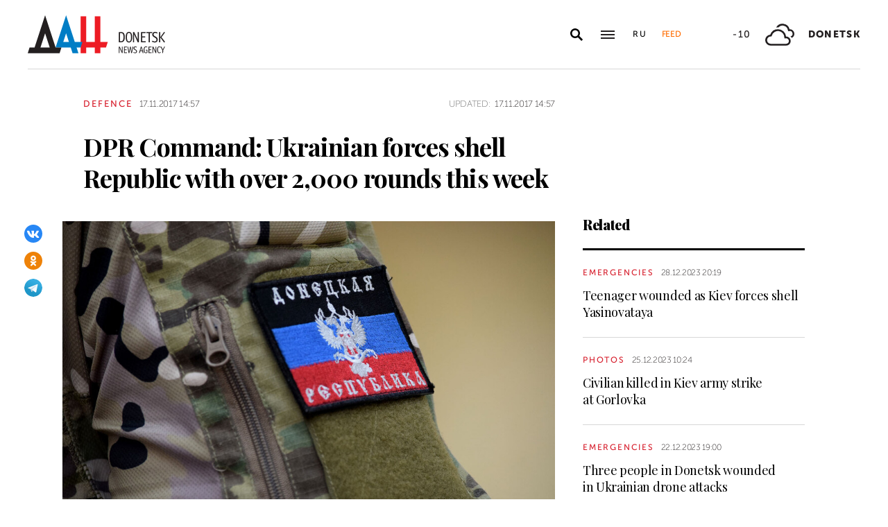

--- FILE ---
content_type: application/javascript
request_url: https://smi2.ru/counter/settings?payload=CPacAxjfmr3bvzM6JGM4NTViZjdkLWZiNDItNDg1Ni1hMjc4LWU5YWQyZDdkN2I2ZA&cb=_callbacks____0mkvgt0ba
body_size: 1519
content:
_callbacks____0mkvgt0ba("[base64]");

--- FILE ---
content_type: application/javascript;charset=utf-8
request_url: https://smi2.ru/data/js/101710.js
body_size: 2239
content:
function _jsload(src){var sc=document.createElement("script");sc.type="text/javascript";sc.async=true;sc.src=src;var s=document.getElementsByTagName("script")[0];s.parentNode.insertBefore(sc,s);};(function(){var cb=function(){var clickTracking = "";/** * Размер страницы (количество) загружаемых элементов * * @type {number} */ var page_size = 4; /** * Максимальное количество загружаемых страниц элементов * * @type {number} */ var max_page_count = 1; /** * Родительский элемент контейнера * * @type {HTMLElement} */ var parent_element = JsAPI.Dom.getElement("unit_101710"); parent_element.removeAttribute('id'); var a = parent_element.querySelector('a'); if (a) parent_element.removeChild(a); var container = JsAPI.Dom.createDom('div', 'container-101710', JsAPI.Dom.createDom('div', 'container-101710__header', [ JsAPI.Dom.createDom('a', { 'class': 'container-101710__header-logo-link', 'href': 'https://smi2.ru/', 'target': '_blank', 'rel': 'noopener noreferrer nofollow' }, JsAPI.Dom.createDom('img', { 'class': 'container-101710__header-logo', 'src': '//static.smi2.net/static/logo/smi2.svg', 'alt': 'СМИ2' })) ])); JsAPI.Dom.appendChild(parent_element, container); /** * Настройки блока * * @type {*} */ var properties = undefined; /** * Callback-функция рендера содержимого элемента * * @type {function(HTMLElement, *, number)} */ var item_content_renderer = function(parent, model, index) { JsAPI.Dom.appendChild(parent, JsAPI.Dom.createDom('a', { 'class': 'container-101710__link', 'href': model['url'], 'target': '_blank', 'rel': 'noopener noreferrer nofollow' }, JsAPI.Dom.createDom('div', 'container-101710__img-wrap', [ JsAPI.Dom.createDom('div', { 'class': 'container-101710__img', 'style': 'background-image: url(' + model['image'] + ')' }), JsAPI.Dom.createDom('div', 'container-101710__text', JsAPI.Dom.createDom('div', 'container-101710__title', model['title'])) ]))); }; /** * Идентификатор блока * * @type {number} */ var block_id = 101710; function addStyle(styles) { var css = document.createElement('style'); css.type = 'text/css'; if (css.styleSheet) { css.styleSheet.cssText = styles; } else { css.appendChild(document.createTextNode(styles)); } /* Добавление стилей в <head> документа */ document.getElementsByTagName("head")[0].appendChild(css); window.smi2StylesLoaded[block_id] = true; } var styles = '.container-101710{margin:20px 0}.container-101710__header{margin-bottom:15px;max-height:22px;overflow:hidden;text-align:left}.container-101710__header-logo{display:inline-block;vertical-align:top;height:22px !important;width:auto}.container-101710 .list-container{font-size:0;margin:0 -10px}.container-101710 .list-container-item{display:inline-block;vertical-align:top;width:25%;-webkit-box-sizing:border-box;box-sizing:border-box;padding:0 10px;margin-bottom:20px}.container-101710__link{display:block;margin:0;padding:0;text-decoration:none;overflow:hidden}.container-101710__img-wrap{display:block;width:100%;height:256px;position:relative;border-radius:4px;overflow:hidden}.container-101710__img{border:0;position:absolute;top:0;left:0;right:0;bottom:0;background-repeat:no-repeat;background-position:center center;background-size:cover}.container-101710__text{-webkit-box-sizing:border-box;box-sizing:border-box;width:100%;position:absolute;bottom:0;left:0;padding:50px 15px 15px;background:-webkit-gradient(linear,left bottom,left top,from(#000),to(rgba(0,0,0,0)));background:linear-gradient(0,#000,rgba(0,0,0,0))}.container-101710__title{font-size:18px;line-height:1.3;color:#fff;text-decoration:none;text-align:left;word-wrap:break-word;max-height:114px;overflow:hidden;display:-webkit-box;-webkit-line-clamp:6;-webkit-box-orient:vertical}@media(max-width:991px){.container-101710 .list-container-item{width:33.3333%}.container-101710 .list-container-item:last-child{display:none}}@media(max-width:767px){.container-101710 .list-container-item{width:50%}.container-101710 .list-container-item:last-child{display:inline-block}}@media(max-width:479px){.container-101710 .list-container-item{width:100%}.container-101710 .list-container-item:last-child{display:inline-block}}'; /* Предотвращение повторного добавления стилей */ if (!window.smi2StylesLoaded) { window.smi2StylesLoaded = {}; } if (!window.smi2StylesLoaded[block_id]) { window.smi2StylesLoaded[block_id] = false; } if (window.smi2StylesLoaded[block_id] == false) { addStyle(styles); } /** * Маска требуемых параметров (полей) статей * * @type {number|undefined} */ var opt_fields = JsAPI.Dao.NewsField.TITLE | JsAPI.Dao.NewsField.IMAGE; /** * Создание list-блока */ JsAPI.Ui.ListBlock({ 'page_size': page_size, 'max_page_count': max_page_count, 'parent_element': container, 'properties': properties, 'item_content_renderer': item_content_renderer, 'block_id': block_id, 'fields': opt_fields }, function(block) {}, function(reason) {});};if(!window.jsapi){window.jsapi=[];_jsload("//static.smi2.net/static/jsapi/jsapi.v5.25.25.ru_RU.js");}window.jsapi.push(cb);}());/* StatMedia */(function(w,d,c){(w[c]=w[c]||[]).push(function(){try{w.statmedia52854=new StatMedia({"id":52854,"user_id":null,"user_datetime":1769449934175,"session_id":null,"gen_datetime":1769449934177});}catch(e){}});if(!window.__statmedia){var p=d.createElement('script');p.type='text/javascript';p.async=true;p.src='https://cdnjs.smi2.ru/sm.js';var s=d.getElementsByTagName('script')[0];s.parentNode.insertBefore(p,s);}})(window,document,'__statmedia_callbacks');/* /StatMedia */